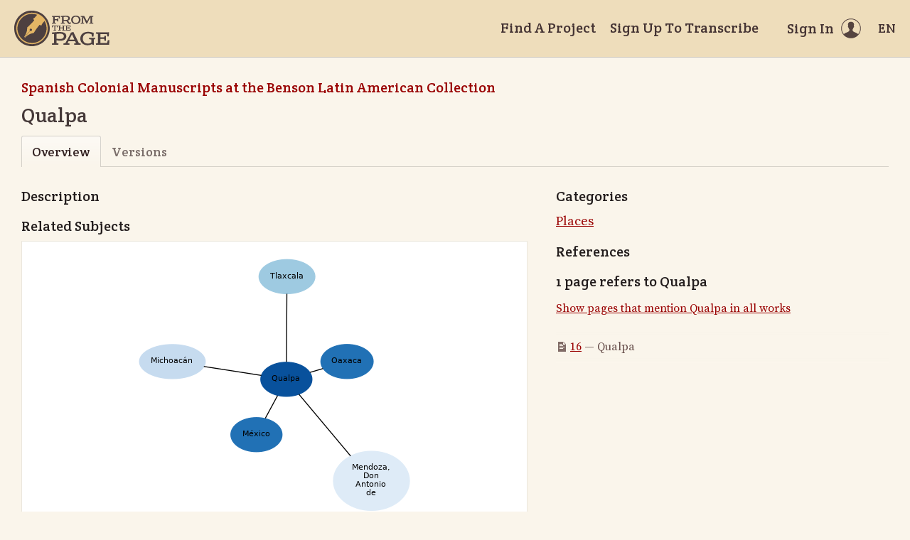

--- FILE ---
content_type: text/html; charset=utf-8
request_url: https://fromthepage.lib.utexas.edu/llilasbenson/colonial-mss/article/349
body_size: 8070
content:
<!DOCTYPE html><html lang="en-US"><head><meta charset="utf-8"><meta http-equiv="X-UA-Compatible" content="IE=edge"><title>Qualpa | FromThePage</title><meta name="viewport" content="width=device-width"><meta name="google" content="notranslate"><meta name="description" content="Qualpa - subject overview."><meta name="author" content="FromThePage.com"><meta name="copyright" content="(c) 2026 FromThePage.com"><meta name="verify-v1" content="2pFw887E35Fhfkyj/nFGzyui8dJ4rLbluudrp1mDcj0="><meta name="csrf-param" content="authenticity_token" />
<meta name="csrf-token" content="ySqpPivK+6PHF94MIR0uWynGmrakzuWwjRDyFZ4vosbsufDCbHvxN/rWD5hSta99v1XwyNUXDvzYw07DjvbwQg==" />
<link rel="shortcut icon" type="image/x-icon" href="/assets/favicon-694316b93124346fbc3b3fb3da08ad33130d9258c96b31d265aef55c481280b7.ico" />
<link rel="stylesheet" media="screen" href="//fonts.googleapis.com/css?family=Source+Serif+Pro:400,700|Crete+Round" />
<link rel="stylesheet" media="screen" href="/assets/application-02e507dc5536a3f1abadf4bc8d8ca826d54d4b0aa8938508256a7fa0e8d7db03.css" /></head><body><div id="flash_wrapper"></div><header class="header"><div class="toolbar"><div class="toolbar_group"><a class="logo" title="Home" aria-label="Home" href="/landing?logo=true"><svg title="Home"><use xlink:href="/assets/symbols-2f9abf8763d55a820c078a617744969bc2abd607a787ecb1c254cfc803265819.svg#logo"></use></svg></a></div><div class="toolbar_group"><a class="header_link" href="/findaproject">Find A Project</a><a class="header_link" href="/llilasbenson/sign_up">Sign Up To Transcribe</a><a class="header_link header_user" href="/users/sign_in"><span>Sign In</span><svg class="icon"><use xlink:href="/assets/symbols-2f9abf8763d55a820c078a617744969bc2abd607a787ecb1c254cfc803265819.svg#header-user"></use></svg></a><dl class="dropdown right"><dt class="header_link header_locale" tabindex="0"><span><img src="/assets/icons/globe.svg" alt=""><big> EN</big></span></dt><dd><a href="/user/choose_locale/de">Deutsch</a><a href="/user/choose_locale/en">English</a><a href="/user/choose_locale/es">Español</a><a href="/user/choose_locale/fr">Français</a><a href="/user/choose_locale/pt">Português</a></dd></dl></div></div></header><main class="wrapper"><ul class="breadcrumbs"><li><a href="/llilasbenson/colonial-mss">Spanish Colonial Manuscripts at the Benson Latin American Collection</a></li></ul><h1 lang="es" dir="ltr" class="ltr">Qualpa</h1><div class="tabs"><a class="active">Overview</a><a href="/llilasbenson/colonial-mss/article_version/349">Versions</a></div><div class="article-columns columns"><article class="maincol"><h3>Description</h3><h3>Related Subjects</h3><div class="article-graph"><img usemap="#G" alt="Related subjects" src="/images/working/dot/349.png" /><map id="G" name="G">
<area shape="poly" id="node2" href="/llilasbenson/colonial-mss/article/311" title="Mendoza,\nDon\nAntonio\nde\n" alt="" coords="385,317,383,304,375,292,363,283,348,277,331,275,315,277,300,283,288,292,280,304,278,317,280,330,288,341,300,350,315,356,331,358,348,356,363,350,375,341,383,330"/>
<area shape="poly" id="node3" href="/llilasbenson/colonial-mss/article/247" title="México" alt="" coords="206,252,204,244,199,238,191,232,181,229,170,228,159,229,149,232,141,238,135,244,134,252,135,259,141,266,149,271,159,275,170,276,181,275,191,271,199,266,204,259"/>
<area shape="poly" id="node4" href="/llilasbenson/colonial-mss/article/245" title="Michoacán" alt="" coords="98,149,95,141,89,135,79,129,66,126,51,125,37,126,24,129,14,135,8,141,5,149,8,156,14,163,24,168,37,172,51,173,66,172,79,168,89,163,95,156"/>
<area shape="poly" id="node5" href="/llilasbenson/colonial-mss/article/248" title="Oaxaca" alt="" coords="334,149,332,141,327,135,319,129,309,126,297,125,286,126,275,129,267,135,262,141,260,149,262,156,267,163,275,168,286,172,297,173,309,172,319,168,327,163,332,156"/>
<area shape="poly" id="node6" href="/llilasbenson/colonial-mss/article/255" title="Tlaxcala" alt="" coords="252,29,250,22,244,15,236,10,225,7,213,5,201,7,190,10,181,15,175,22,173,29,175,37,181,43,190,49,201,52,213,53,225,52,236,49,244,43,250,37"/>
</map>
</div><p class="fglight">The graph displays the other subjects mentioned on the same pages as the subject "Qualpa". If the same subject occurs on a page with "Qualpa" more than once, it appears closer to "Qualpa" on the graph, and is colored in a darker shade. The closer a subject is to the center, the more "related" the subjects are.</p></article><aside class="sidecol"><h3>Categories</h3><ul class="article-category-list big"><li><a href="/llilasbenson/colonial-mss/subjects#category-44">Places</a></li></ul><h3>References</h3><h5>1 page refers to Qualpa</h5><p><a href="/display/read_all_works?article_id=349">Show pages that mention Qualpa in all works</a></p><ul class="article-links"><li><svg class="icon"><use xlink:href="/assets/symbols-2f9abf8763d55a820c078a617744969bc2abd607a787ecb1c254cfc803265819.svg#icon-page"></use></svg><a href="/llilasbenson/colonial-mss/[base64]/display/4052?translation=false">16</a>&nbsp;&mdash;&nbsp;Qualpa</li></ul></aside></div></main><div class="collection-footer"></div><footer class="footer"><div class="footer_links"><div class="footer_nav"><a target="_blank" href="http://content.fromthepage.com/project-owner-documentation/">Documentation</a><a target="_blank" href="http://content.fromthepage.com">Blog</a><a href="https://content.fromthepage.com/about/">About</a><a href="https://content.fromthepage.com/terms-of-service/">Terms &amp; Conditions</a><a href="https://content.fromthepage.com/privacy-policy/">Privacy Policy</a></div><div class="footer_copyright">&copy; 2026 <a href="/">FromThePage</a>. All rights reserved.</div></div><div class="footer_social"><a target="_blank" href="https://www.youtube.com/user/fromthepage"><svg title="Youtube"><use xlink:href="/assets/symbols-2f9abf8763d55a820c078a617744969bc2abd607a787ecb1c254cfc803265819.svg#logo-youtube"></use></svg></a><a target="_blank" href="https://twitter.com/_FromThePage_"><svg title="Twitter"><use xlink:href="/assets/symbols-2f9abf8763d55a820c078a617744969bc2abd607a787ecb1c254cfc803265819.svg#logo-twitter"></use></svg></a><a target="_blank" href="https://www.facebook.com/FromThePageTranscription"><svg title="Facebook"><use xlink:href="/assets/symbols-2f9abf8763d55a820c078a617744969bc2abd607a787ecb1c254cfc803265819.svg#logo-facebook"></use></svg></a><a target="_blank" href="https://www.instagram.com/_fromthepage_/"><svg title="Instagram"><use xlink:href="/assets/symbols-2f9abf8763d55a820c078a617744969bc2abd607a787ecb1c254cfc803265819.svg#logo-instagram"></use></svg></a></div></footer><div class="page-busy-overlay"></div><script src="/assets/application-9f4c16348b8ad5ad935cef71c8c99e8af33e63234881940310f11bba22cb2343.js"></script><script>$(function() {

  $('[data-graph-category]').select2({
    placeholder: 'Select categories...',
    templateResult: function(category) {
      if(!category.id) { return category.text; }
      var level = $(category.element).data('level');
      var $category = $('<div>').css('margin-left', level * 15).text(category.text);
      return $category;
    }
  });

  $('.btnExport').on('click', function() {
    Cookies.remove('download_finished', {path: '/'});
    var downloadCheckTimer = window.setInterval(function() {
      var cookie = Cookies.get('download_finished');

      if(cookie === 'true') {
        $('html').removeClass('page-busy');
        window.clearInterval(downloadCheckTimer);
      }
    }, 1000);
  });
});</script><script src="https://cdn.jsdelivr.net/npm/popper.js@1.16.1/dist/umd/popper.min.js"></script><script src="https://cdn.jsdelivr.net/npm/tippy.js@6.3.7/dist/tippy.umd.min.js"></script><script src="https://cdn.jsdelivr.net/npm/slick-carousel@1.8.1/slick/slick.min.js"></script></body></html>